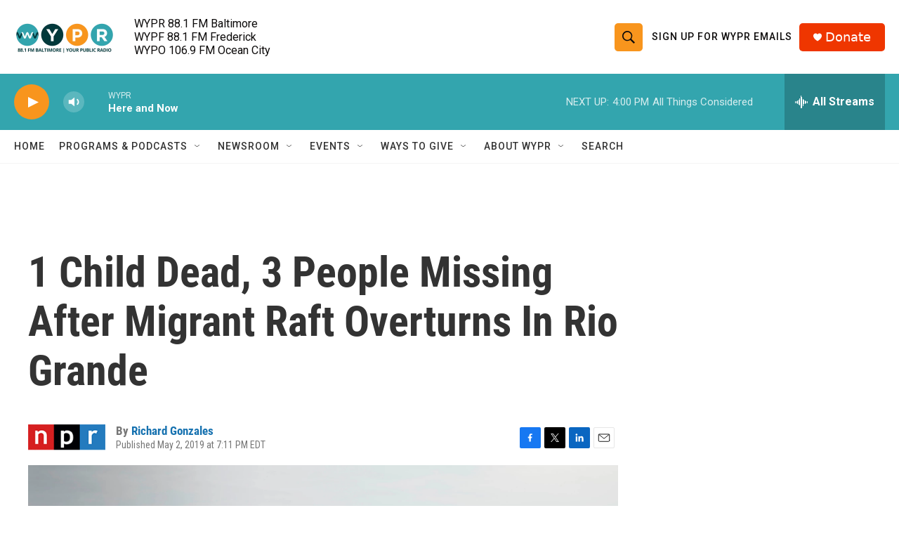

--- FILE ---
content_type: text/html; charset=utf-8
request_url: https://www.google.com/recaptcha/api2/aframe
body_size: 184
content:
<!DOCTYPE HTML><html><head><meta http-equiv="content-type" content="text/html; charset=UTF-8"></head><body><script nonce="zuXZ7vqMd73uZksv-pd86w">/** Anti-fraud and anti-abuse applications only. See google.com/recaptcha */ try{var clients={'sodar':'https://pagead2.googlesyndication.com/pagead/sodar?'};window.addEventListener("message",function(a){try{if(a.source===window.parent){var b=JSON.parse(a.data);var c=clients[b['id']];if(c){var d=document.createElement('img');d.src=c+b['params']+'&rc='+(localStorage.getItem("rc::a")?sessionStorage.getItem("rc::b"):"");window.document.body.appendChild(d);sessionStorage.setItem("rc::e",parseInt(sessionStorage.getItem("rc::e")||0)+1);localStorage.setItem("rc::h",'1769023984262');}}}catch(b){}});window.parent.postMessage("_grecaptcha_ready", "*");}catch(b){}</script></body></html>